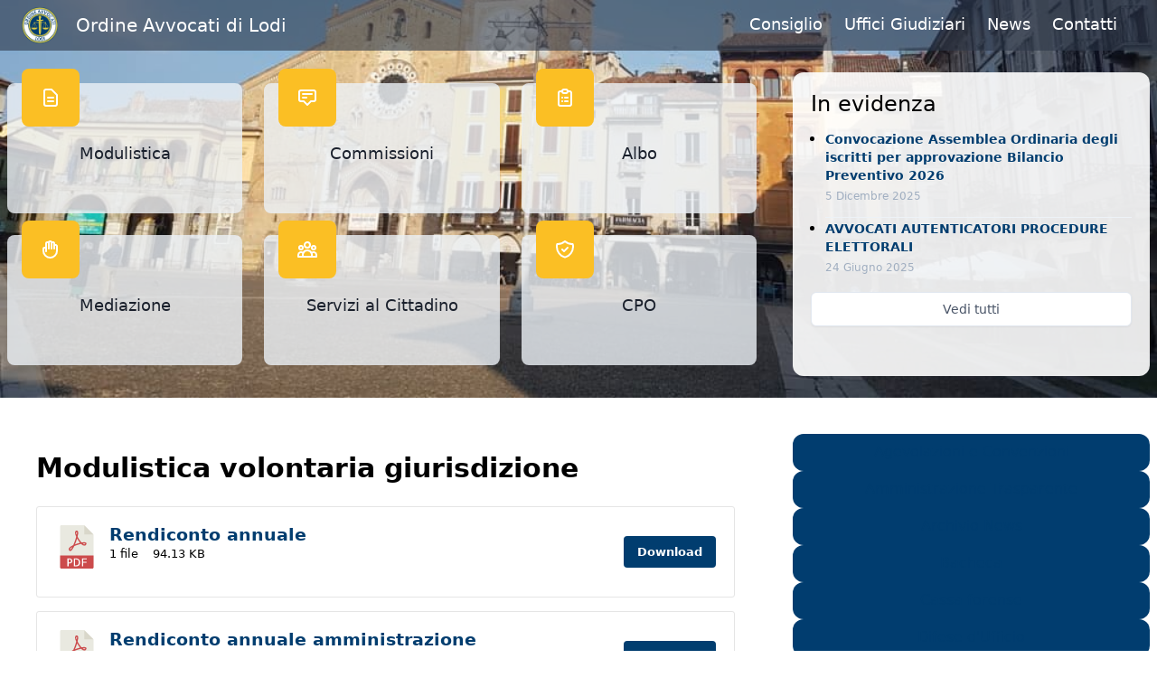

--- FILE ---
content_type: text/html; charset=UTF-8
request_url: https://www.ordineavvocatilodi.it/modulistica-volontaria-giurisdizione/
body_size: 11052
content:
<!doctype html>
<html lang="it-IT">
  <head>
  <meta charset="utf-8">
  <meta http-equiv="x-ua-compatible" content="ie=edge">
  <meta name="viewport" content="width=device-width, initial-scale=1, shrink-to-fit=no">
  <meta name='robots' content='index, follow, max-image-preview:large, max-snippet:-1, max-video-preview:-1' />

	<!-- This site is optimized with the Yoast SEO plugin v24.5 - https://yoast.com/wordpress/plugins/seo/ -->
	<title>Modulistica volontaria giurisdizione - Ordine Avvocati di Lodi</title>
	<link rel="canonical" href="https://www.ordineavvocatilodi.it/modulistica-volontaria-giurisdizione/" />
	<meta property="og:locale" content="it_IT" />
	<meta property="og:type" content="article" />
	<meta property="og:title" content="Modulistica volontaria giurisdizione - Ordine Avvocati di Lodi" />
	<meta property="og:url" content="https://www.ordineavvocatilodi.it/modulistica-volontaria-giurisdizione/" />
	<meta property="og:site_name" content="Ordine Avvocati di Lodi" />
	<meta name="twitter:card" content="summary_large_image" />
	<script type="application/ld+json" class="yoast-schema-graph">{"@context":"https://schema.org","@graph":[{"@type":"WebPage","@id":"https://www.ordineavvocatilodi.it/modulistica-volontaria-giurisdizione/","url":"https://www.ordineavvocatilodi.it/modulistica-volontaria-giurisdizione/","name":"Modulistica volontaria giurisdizione - Ordine Avvocati di Lodi","isPartOf":{"@id":"https://www.ordineavvocatilodi.it/#website"},"datePublished":"2021-12-17T15:46:30+00:00","breadcrumb":{"@id":"https://www.ordineavvocatilodi.it/modulistica-volontaria-giurisdizione/#breadcrumb"},"inLanguage":"it-IT","potentialAction":[{"@type":"ReadAction","target":["https://www.ordineavvocatilodi.it/modulistica-volontaria-giurisdizione/"]}]},{"@type":"BreadcrumbList","@id":"https://www.ordineavvocatilodi.it/modulistica-volontaria-giurisdizione/#breadcrumb","itemListElement":[{"@type":"ListItem","position":1,"name":"Home","item":"https://www.ordineavvocatilodi.it/"},{"@type":"ListItem","position":2,"name":"Modulistica volontaria giurisdizione"}]},{"@type":"WebSite","@id":"https://www.ordineavvocatilodi.it/#website","url":"https://www.ordineavvocatilodi.it/","name":"Ordine Avvocati di Lodi","description":"","potentialAction":[{"@type":"SearchAction","target":{"@type":"EntryPoint","urlTemplate":"https://www.ordineavvocatilodi.it/?s={search_term_string}"},"query-input":{"@type":"PropertyValueSpecification","valueRequired":true,"valueName":"search_term_string"}}],"inLanguage":"it-IT"}]}</script>
	<!-- / Yoast SEO plugin. -->


<link rel='dns-prefetch' href='//cdn.iubenda.com' />
<link rel="alternate" title="oEmbed (JSON)" type="application/json+oembed" href="https://www.ordineavvocatilodi.it/wp-json/oembed/1.0/embed?url=https%3A%2F%2Fwww.ordineavvocatilodi.it%2Fmodulistica-volontaria-giurisdizione%2F" />
<link rel="alternate" title="oEmbed (XML)" type="text/xml+oembed" href="https://www.ordineavvocatilodi.it/wp-json/oembed/1.0/embed?url=https%3A%2F%2Fwww.ordineavvocatilodi.it%2Fmodulistica-volontaria-giurisdizione%2F&#038;format=xml" />
<style id='wp-img-auto-sizes-contain-inline-css' type='text/css'>
img:is([sizes=auto i],[sizes^="auto," i]){contain-intrinsic-size:3000px 1500px}
/*# sourceURL=wp-img-auto-sizes-contain-inline-css */
</style>
<style id='wp-emoji-styles-inline-css' type='text/css'>

	img.wp-smiley, img.emoji {
		display: inline !important;
		border: none !important;
		box-shadow: none !important;
		height: 1em !important;
		width: 1em !important;
		margin: 0 0.07em !important;
		vertical-align: -0.1em !important;
		background: none !important;
		padding: 0 !important;
	}
/*# sourceURL=wp-emoji-styles-inline-css */
</style>
<link rel='stylesheet' id='wp-block-library-css' href='https://www.ordineavvocatilodi.it/wp-includes/css/dist/block-library/style.min.css?ver=6.9' type='text/css' media='all' />
<link rel='stylesheet' id='my-custom-block-frontend-css-css' href='https://www.ordineavvocatilodi.it/wp-content/plugins/wpdm-gutenberg-blocks/build/style.css?ver=6.9' type='text/css' media='all' />
<link rel='stylesheet' id='wpdm-fonticon-css' href='https://www.ordineavvocatilodi.it/wp-content/plugins/download-manager/assets/wpdm-iconfont/css/wpdm-icons.css?ver=6.9' type='text/css' media='all' />
<link rel='stylesheet' id='wpdm-front-css' href='https://www.ordineavvocatilodi.it/wp-content/plugins/download-manager/assets/css/front.min.css?ver=6.9' type='text/css' media='all' />
<link rel='stylesheet' id='sage/main.css-css' href='https://www.ordineavvocatilodi.it/wp-content/themes/site-oa-lodi-theme/dist/styles/main_caf374a6.css' type='text/css' media='all' />

<script  type="text/javascript" class=" _iub_cs_skip" type="text/javascript" id="iubenda-head-inline-scripts-0">
/* <![CDATA[ */
var _iub = _iub || [];
_iub.csConfiguration = {"consentOnContinuedBrowsing":false,"floatingPreferencesButtonDisplay":"bottom-right","invalidateConsentWithoutLog":true,"perPurposeConsent":true,"siteId":2443305,"cookiePolicyId":94505074,"lang":"it", "banner":{ "acceptButtonCaptionColor":"#FFFFFF","acceptButtonColor":"#0073CE","acceptButtonDisplay":true,"backgroundColor":"#FFFFFF","backgroundOverlay":true,"closeButtonDisplay":false,"customizeButtonCaptionColor":"#4D4D4D","customizeButtonColor":"#DADADA","customizeButtonDisplay":true,"explicitWithdrawal":true,"fontSize":"16px","listPurposes":true,"logo":null,"position":"float-top-center","rejectButtonCaptionColor":"#FFFFFF","rejectButtonColor":"#0073CE","rejectButtonDisplay":true,"textColor":"#000000" }};

//# sourceURL=iubenda-head-inline-scripts-0
/* ]]> */
</script>
<script  type="text/javascript" charset="UTF-8" async="" class=" _iub_cs_skip" type="text/javascript" src="//cdn.iubenda.com/cs/iubenda_cs.js?ver=3.12.1" id="iubenda-head-scripts-0-js"></script>
<script type="text/javascript" src="https://www.ordineavvocatilodi.it/wp-includes/js/jquery/jquery.min.js?ver=3.7.1" id="jquery-core-js"></script>
<script type="text/javascript" src="https://www.ordineavvocatilodi.it/wp-includes/js/jquery/jquery-migrate.min.js?ver=3.4.1" id="jquery-migrate-js"></script>
<script type="text/javascript" src="https://www.ordineavvocatilodi.it/wp-content/plugins/download-manager/assets/js/wpdm.min.js?ver=6.9" id="wpdm-frontend-js-js"></script>
<script type="text/javascript" id="wpdm-frontjs-js-extra">
/* <![CDATA[ */
var wpdm_url = {"home":"https://www.ordineavvocatilodi.it/","site":"https://www.ordineavvocatilodi.it/","ajax":"https://www.ordineavvocatilodi.it/wp-admin/admin-ajax.php"};
var wpdm_js = {"spinner":"\u003Ci class=\"wpdm-icon wpdm-sun wpdm-spin\"\u003E\u003C/i\u003E","client_id":"2cb573c65dd62db9985286d52fd5613e"};
var wpdm_strings = {"pass_var":"Password verificata!","pass_var_q":"Fai clic sul seguente pulsante per avviare il download.","start_dl":"Avvia download"};
//# sourceURL=wpdm-frontjs-js-extra
/* ]]> */
</script>
<script type="text/javascript" src="https://www.ordineavvocatilodi.it/wp-content/plugins/download-manager/assets/js/front.min.js?ver=3.3.08" id="wpdm-frontjs-js"></script>
<link rel="https://api.w.org/" href="https://www.ordineavvocatilodi.it/wp-json/" /><link rel="alternate" title="JSON" type="application/json" href="https://www.ordineavvocatilodi.it/wp-json/wp/v2/pages/1558" /><link rel="EditURI" type="application/rsd+xml" title="RSD" href="https://www.ordineavvocatilodi.it/xmlrpc.php?rsd" />
<meta name="generator" content="WordPress 6.9" />
<link rel='shortlink' href='https://www.ordineavvocatilodi.it/?p=1558' />
<link rel="icon" href="https://www.ordineavvocatilodi.it/wp-content/uploads/2021/12/cropped-marchio-32x32.png" sizes="32x32" />
<link rel="icon" href="https://www.ordineavvocatilodi.it/wp-content/uploads/2021/12/cropped-marchio-192x192.png" sizes="192x192" />
<link rel="apple-touch-icon" href="https://www.ordineavvocatilodi.it/wp-content/uploads/2021/12/cropped-marchio-180x180.png" />
<meta name="msapplication-TileImage" content="https://www.ordineavvocatilodi.it/wp-content/uploads/2021/12/cropped-marchio-270x270.png" />
<meta name="generator" content="WordPress Download Manager 3.3.08" />
                <style>
        /* WPDM Link Template Styles */        </style>
                <style>

            :root {
                --color-primary: #013d6f;
                --color-primary-rgb: 1, 61, 111;
                --color-primary-hover: #013d6f;
                --color-primary-active: #013d6f;
                --color-secondary: #6c757d;
                --color-secondary-rgb: 108, 117, 125;
                --color-secondary-hover: #6c757d;
                --color-secondary-active: #6c757d;
                --color-success: #18ce0f;
                --color-success-rgb: 24, 206, 15;
                --color-success-hover: #18ce0f;
                --color-success-active: #18ce0f;
                --color-info: #2CA8FF;
                --color-info-rgb: 44, 168, 255;
                --color-info-hover: #2CA8FF;
                --color-info-active: #2CA8FF;
                --color-warning: #FFB236;
                --color-warning-rgb: 255, 178, 54;
                --color-warning-hover: #FFB236;
                --color-warning-active: #FFB236;
                --color-danger: #ff5062;
                --color-danger-rgb: 255, 80, 98;
                --color-danger-hover: #ff5062;
                --color-danger-active: #ff5062;
                --color-green: #30b570;
                --color-blue: #0073ff;
                --color-purple: #8557D3;
                --color-red: #ff5062;
                --color-muted: rgba(69, 89, 122, 0.6);
                --wpdm-font: "-apple-system", -apple-system, BlinkMacSystemFont, "Segoe UI", Roboto, Helvetica, Arial, sans-serif, "Apple Color Emoji", "Segoe UI Emoji", "Segoe UI Symbol";
            }

            .wpdm-download-link.btn.btn-primary {
                border-radius: 4px;
            }


        </style>
        </head>
  <body class="wp-singular page-template-default page page-id-1558 wp-theme-site-oa-lodi-themeresources modulistica-volontaria-giurisdizione sidebar-primary app-data index-data singular-data page-data page-1558-data page-modulistica-volontaria-giurisdizione-data">
        <header class="banner banner-2">
  <div class="">
    <div class="h-14 bg-gray-800 bg-opacity-60 w-full flex items-center px-4">
      <div class="max-w-7xl mx-auto w-full flex flex-row items-center justify-between">
        <div class="flex flex-row items-center justify-start">
          <div class="flex items-center flex-grow flex-shrink-0 lg:flex-grow-0 pl-2">
            <div class="flex items-center justify-between w-full md:w-auto">
              <a href="/" class="logo-home">
                <span class="sr-only">Ordine Avvocati di Lodi
                </span>
                <img class="h-8 w-auto sm:h-10" src="https://www.ordineavvocatilodi.it/wp-content/themes/site-oa-lodi-theme/dist/images/logo_a1665adb.png">
              </a>
            </div>
          </div>
          <div>
            <a href="/" class=" lg:block text-lg md:text-xl pl-5 text-white no-underline border-none">Ordine Avvocati di Lodi</a>
          </div>
        </div>
        <!-- Mobile menu button -->
        <div class="sm:hidden flex items-center">
          <button class="outline-none mobile-menu-button">
            <svg class=" w-6 h-6 text-white hover:text-gray-200 "
              x-show="!showMenu"
              fill="none"
              stroke-linecap="round"
              stroke-linejoin="round"
              stroke-width="2"
              viewBox="0 0 24 24"
              stroke="currentColor"
            >
              <path d="M4 6h16M4 12h16M4 18h16"></path>
            </svg>
          </button>
        </div>

        <nav class="nav-primary">
                    <div class="menu-menu-1-container"><ul id="menu-menu-1" class="nav"><li id="menu-item-693" class="menu-item menu-item-type-post_type menu-item-object-page menu-item-693"><a href="https://www.ordineavvocatilodi.it/consiglio/">Consiglio</a></li>
<li id="menu-item-1210" class="menu-item menu-item-type-post_type menu-item-object-page menu-item-1210"><a href="https://www.ordineavvocatilodi.it/uffici-giudiziari/">Uffici Giudiziari</a></li>
<li id="menu-item-1125" class="menu-item menu-item-type-taxonomy menu-item-object-category menu-item-1125"><a href="https://www.ordineavvocatilodi.it/categorie/primo-piano/">News</a></li>
<li id="menu-item-694" class="menu-item menu-item-type-post_type menu-item-object-page menu-item-694"><a href="https://www.ordineavvocatilodi.it/contatti/">Contatti</a></li>
</ul></div>
                  </nav>
      </div>


    </div>
    <!-- Mobile menu, show/hide based on menu state. -->
      <div class="hidden absolute top-20 bg-white w-screen h-screen text-primary border-b-2 transition ease-in-out duration-500 z-50" id="mobile-menu">
        <div class="px-2 pt-2 pb-3 space-y-1">
                    <div class="menu-menu-1-container"><ul id="menu-menu-2" class="nav"><li class="menu-item menu-item-type-post_type menu-item-object-page menu-item-693"><a href="https://www.ordineavvocatilodi.it/consiglio/">Consiglio</a></li>
<li class="menu-item menu-item-type-post_type menu-item-object-page menu-item-1210"><a href="https://www.ordineavvocatilodi.it/uffici-giudiziari/">Uffici Giudiziari</a></li>
<li class="menu-item menu-item-type-taxonomy menu-item-object-category menu-item-1125"><a href="https://www.ordineavvocatilodi.it/categorie/primo-piano/">News</a></li>
<li class="menu-item menu-item-type-post_type menu-item-object-page menu-item-694"><a href="https://www.ordineavvocatilodi.it/contatti/">Contatti</a></li>
</ul></div>
                  </div>
      </div>
      <script>
        const btn = document.querySelector("button.mobile-menu-button");
        const menu = document.querySelector("#mobile-menu");

        btn.addEventListener("click", () => {
          menu.classList.toggle("hidden");
        });
      </script>


    <div class="z-30 top-20 w-full flex items-start py-1 md:py-2 lg:py-6 px-2">
      <div class="max-w-7xl mx-auto w-full h-full grid md:grid-cols-8 lg:grid-cols-12 gap-0 md:gap-10">
        <div class="md:col-span-5 lg:col-span-8">
          <div class="grid grid-cols-2 lg:grid-cols-3 gap-x-3 sm:gap-x-6 gap-y-3 sm:gap-y-6 py-3">
      <div class="bg-gray-200 bg-opacity-80 rounded-lg w-full h-24 sm:h-36">
    <a href="https://www.ordineavvocatilodi.it/modulistica/">
      <div class="bg-yellow-400 w-8 sm:w-16 h-8 sm:h-16 -mt-5 sm:-mt-4 ml-4 rounded-lg flex justify-center items-center">
        <div>
                          <svg class="w-6 h-6 text-white" xmlns="http://www.w3.org/2000/svg" class="h-6 w-6" fill="none" viewBox="0 0 24 24" stroke="currentColor">
  <path stroke-linecap="round" stroke-linejoin="round" stroke-width="2" d="M9 12h6m-6 4h6m2 5H7a2 2 0 01-2-2V5a2 2 0 012-2h5.586a1 1 0 01.707.293l5.414 5.414a1 1 0 01.293.707V19a2 2 0 01-2 2z" />
</svg>                    </div>
      </div>
      <div class="text-gray-900 py-4 sm:py-4 px-4 font-medium text-center text-lg">Modulistica</div>
    </a>
  </div>
      <div class="bg-gray-200 bg-opacity-80 rounded-lg w-full h-24 sm:h-36">
    <a href="https://www.ordineavvocatilodi.it/elenco-commissioni/">
      <div class="bg-yellow-400 w-8 sm:w-16 h-8 sm:h-16 -mt-5 sm:-mt-4 ml-4 rounded-lg flex justify-center items-center">
        <div>
                          <svg class="w-6 h-6 text-white" xmlns="http://www.w3.org/2000/svg" class="h-6 w-6" fill="none" viewBox="0 0 24 24" stroke="currentColor">
  <path stroke-linecap="round" stroke-linejoin="round" stroke-width="2" d="M7 8h10M7 12h4m1 8l-4-4H5a2 2 0 01-2-2V6a2 2 0 012-2h14a2 2 0 012 2v8a2 2 0 01-2 2h-3l-4 4z" />
</svg>                    </div>
      </div>
      <div class="text-gray-900 py-4 sm:py-4 px-4 font-medium text-center text-lg">Commissioni</div>
    </a>
  </div>
      <div class="bg-gray-200 bg-opacity-80 rounded-lg w-full h-24 sm:h-36">
    <a href="https://www.ordineavvocatilodi.it/albo-ed-elenchi/">
      <div class="bg-yellow-400 w-8 sm:w-16 h-8 sm:h-16 -mt-5 sm:-mt-4 ml-4 rounded-lg flex justify-center items-center">
        <div>
                          <svg class="w-6 h-6 text-white" xmlns="http://www.w3.org/2000/svg" class="h-6 w-6" fill="none" viewBox="0 0 24 24" stroke="currentColor">
  <path stroke-linecap="round" stroke-linejoin="round" stroke-width="2" d="M9 5H7a2 2 0 00-2 2v12a2 2 0 002 2h10a2 2 0 002-2V7a2 2 0 00-2-2h-2M9 5a2 2 0 002 2h2a2 2 0 002-2M9 5a2 2 0 012-2h2a2 2 0 012 2m-3 7h3m-3 4h3m-6-4h.01M9 16h.01" />
</svg>                    </div>
      </div>
      <div class="text-gray-900 py-4 sm:py-4 px-4 font-medium text-center text-lg">Albo</div>
    </a>
  </div>
      <div class="bg-gray-200 bg-opacity-80 rounded-lg w-full h-24 sm:h-36">
    <a href="https://www.ordineavvocatilodi.it/mediazione/">
      <div class="bg-yellow-400 w-8 sm:w-16 h-8 sm:h-16 -mt-5 sm:-mt-4 ml-4 rounded-lg flex justify-center items-center">
        <div>
                          <svg class="w-6 h-6 text-white" xmlns="http://www.w3.org/2000/svg" class="h-6 w-6" fill="none" viewBox="0 0 24 24" stroke="currentColor">
  <path stroke-linecap="round" stroke-linejoin="round" stroke-width="2" d="M7 11.5V14m0-2.5v-6a1.5 1.5 0 113 0m-3 6a1.5 1.5 0 00-3 0v2a7.5 7.5 0 0015 0v-5a1.5 1.5 0 00-3 0m-6-3V11m0-5.5v-1a1.5 1.5 0 013 0v1m0 0V11m0-5.5a1.5 1.5 0 013 0v3m0 0V11" />
</svg>                    </div>
      </div>
      <div class="text-gray-900 py-4 sm:py-4 px-4 font-medium text-center text-lg">Mediazione</div>
    </a>
  </div>
      <div class="bg-gray-200 bg-opacity-80 rounded-lg w-full h-24 sm:h-36">
    <a href="https://www.ordineavvocatilodi.it/sportello-del-cittadino/">
      <div class="bg-yellow-400 w-8 sm:w-16 h-8 sm:h-16 -mt-5 sm:-mt-4 ml-4 rounded-lg flex justify-center items-center">
        <div>
                          <svg class="w-6 h-6 text-white" xmlns="http://www.w3.org/2000/svg" class="h-6 w-6" fill="none" viewBox="0 0 24 24" stroke="currentColor">
  <path stroke-linecap="round" stroke-linejoin="round" stroke-width="2" d="M17 20h5v-2a3 3 0 00-5.356-1.857M17 20H7m10 0v-2c0-.656-.126-1.283-.356-1.857M7 20H2v-2a3 3 0 015.356-1.857M7 20v-2c0-.656.126-1.283.356-1.857m0 0a5.002 5.002 0 019.288 0M15 7a3 3 0 11-6 0 3 3 0 016 0zm6 3a2 2 0 11-4 0 2 2 0 014 0zM7 10a2 2 0 11-4 0 2 2 0 014 0z" />
</svg>                    </div>
      </div>
      <div class="text-gray-900 py-4 sm:py-4 px-4 font-medium text-center text-lg">Servizi al Cittadino</div>
    </a>
  </div>
      <div class="bg-gray-200 bg-opacity-80 rounded-lg w-full h-24 sm:h-36">
    <a href="https://www.ordineavvocatilodi.it/comitato-pari-opportunita/">
      <div class="bg-yellow-400 w-8 sm:w-16 h-8 sm:h-16 -mt-5 sm:-mt-4 ml-4 rounded-lg flex justify-center items-center">
        <div>
                          <svg class="w-6 h-6 text-white" xmlns="http://www.w3.org/2000/svg" class="h-6 w-6" fill="none" viewBox="0 0 24 24" stroke="currentColor">
  <path stroke-linecap="round" stroke-linejoin="round" stroke-width="2" d="M9 12l2 2 4-4m5.618-4.016A11.955 11.955 0 0112 2.944a11.955 11.955 0 01-8.618 3.04A12.02 12.02 0 003 9c0 5.591 3.824 10.29 9 11.622 5.176-1.332 9-6.03 9-11.622 0-1.042-.133-2.052-.382-3.016z" />
</svg>                    </div>
      </div>
      <div class="text-gray-900 py-4 sm:py-4 px-4 font-medium text-center text-lg">CPO</div>
    </a>
  </div>
  </div>
        </div>
                  <div class="md:col-span-3 lg:col-span-4 bg-white bg-opacity-90 rounded-xl p-5 mb-0">
              <h4>In evidenza</h4>
<div>
  <div class="flow-root mt-8">
    <ul role="list" class="-my-5 divide-y divide-gray-200">
               <li class="py-0 my-0">
          <div class="relative">
            <h3 class="text-sm font-semibold text-gray-800 mb-0">
              <a href="https://www.ordineavvocatilodi.it/2025/12/05/convocazione-assemblea-ordinaria-degli-iscritti-per-approvazione-bilancio-preventivo-2026/" class="hover:underline focus:outline-none">
                <!-- Extend touch target to entire panel -->
                <span class="absolute inset-0" aria-hidden="true"></span>
                Convocazione Assemblea Ordinaria degli iscritti per approvazione Bilancio Preventivo 2026
              </a>
            </h3>
            <span class="text-xs text-gray-500">5 Dicembre 2025</span>
            <p class="mt-0 text-sm text-gray-600 line-clamp-2">
              
            </p>
          </div>
        </li>
               <li class="py-0 my-0">
          <div class="relative">
            <h3 class="text-sm font-semibold text-gray-800 mb-0">
              <a href="https://www.ordineavvocatilodi.it/2025/06/24/avvocati-autenticatori-procedure-elettorali/" class="hover:underline focus:outline-none">
                <!-- Extend touch target to entire panel -->
                <span class="absolute inset-0" aria-hidden="true"></span>
                AVVOCATI AUTENTICATORI PROCEDURE ELETTORALI
              </a>
            </h3>
            <span class="text-xs text-gray-500">24 Giugno 2025</span>
            <p class="mt-0 text-sm text-gray-600 line-clamp-2">
              
            </p>
          </div>
        </li>
      
    </ul>
  </div>
  <div class="mt-6">
    <a href="/categorie/in-evidenza/" class="w-full flex justify-center items-center px-4 py-2 border border-gray-300 shadow-sm text-sm font-medium rounded-md text-gray-700 bg-white hover:bg-gray-50">
      Vedi tutti
    </a>
  </div>
</div>
          </div>
              </div>
    </div>
  </div>

</header>
    <div class="wrap" role="document">
      <div class="content max-w-7xl mx-auto flex flex-col lg:flex-row gap-x-4 mt-10">
        <main class="main px-10 py-5">
                 <div class="page-header">
  <h1 class="entry-title pb-4 text-2xl md:text-3xl font-semibold">Modulistica volontaria giurisdizione</h1>
</div>
    <div>
  <section class='__wpdm_gb_section __wpdm_gb_category'><div class='w3eden'>
    <div class=''>

        
        <div id="content_wpdm_package_1">
            <div class='row'><div class='col-lg-12 col-md-12 col-12'><!-- WPDM Link Template: Default Template -->

<div class="link-template-default card mb-2">
    <div class="card-body">
        <div class="media">
            <div class="mr-3 img-48"><img decoding="async" class="wpdm_icon" alt="Icona" src="https://www.ordineavvocatilodi.it/wp-content/plugins/download-manager/assets/file-type-icons/pdf.svg" /></div>
            <div class="media-body">
                <h3 class="package-title"><a href='https://www.ordineavvocatilodi.it/download/rendiconto-annuale/'>Rendiconto annuale</a></h3>
                <div class="text-muted text-small"><i class="fas fa-copy"></i> 1 file <i class="fas fa-hdd ml-3"></i> 94.13 KB</div>
            </div>
            <div class="ml-3">
                <a class='wpdm-download-link download-on-click btn btn-primary ' rel='nofollow' href='#' data-downloadurl="https://www.ordineavvocatilodi.it/download/rendiconto-annuale/?wpdmdl=105&#038;refresh=6974f97a9c17f1769273722">Download</a>
            </div>
        </div>
    </div>
</div>

</div><div class='col-lg-12 col-md-12 col-12'><!-- WPDM Link Template: Default Template -->

<div class="link-template-default card mb-2">
    <div class="card-body">
        <div class="media">
            <div class="mr-3 img-48"><img decoding="async" class="wpdm_icon" alt="Icona" src="https://www.ordineavvocatilodi.it/wp-content/plugins/download-manager/assets/file-type-icons/pdf.svg" /></div>
            <div class="media-body">
                <h3 class="package-title"><a href='https://www.ordineavvocatilodi.it/download/rendiconto-annuale-amministrazione/'>Rendiconto annuale amministrazione</a></h3>
                <div class="text-muted text-small"><i class="fas fa-copy"></i> 1 file <i class="fas fa-hdd ml-3"></i> 227.16 KB</div>
            </div>
            <div class="ml-3">
                <a class='wpdm-download-link download-on-click btn btn-primary ' rel='nofollow' href='#' data-downloadurl="https://www.ordineavvocatilodi.it/download/rendiconto-annuale-amministrazione/?wpdmdl=333&#038;refresh=6974f97aa54731769273722">Download</a>
            </div>
        </div>
    </div>
</div>

</div><div class='col-lg-12 col-md-12 col-12'><!-- WPDM Link Template: Default Template -->

<div class="link-template-default card mb-2">
    <div class="card-body">
        <div class="media">
            <div class="mr-3 img-48"><img decoding="async" class="wpdm_icon" alt="Icona" src="https://www.ordineavvocatilodi.it/wp-content/plugins/download-manager/assets/file-type-icons/doc.svg" /></div>
            <div class="media-body">
                <h3 class="package-title"><a href='https://www.ordineavvocatilodi.it/download/istanza-autor-rinuncia-eredita/'>Istanza autor. rinuncia eredità</a></h3>
                <div class="text-muted text-small"><i class="fas fa-copy"></i> 1 file <i class="fas fa-hdd ml-3"></i> 232.00 KB</div>
            </div>
            <div class="ml-3">
                <a class='wpdm-download-link download-on-click btn btn-primary ' rel='nofollow' href='#' data-downloadurl="https://www.ordineavvocatilodi.it/download/istanza-autor-rinuncia-eredita/?wpdmdl=781&#038;refresh=6974f97aa92511769273722">Download</a>
            </div>
        </div>
    </div>
</div>

</div><div class='col-lg-12 col-md-12 col-12'><!-- WPDM Link Template: Default Template -->

<div class="link-template-default card mb-2">
    <div class="card-body">
        <div class="media">
            <div class="mr-3 img-48"><img decoding="async" class="wpdm_icon" alt="Icona" src="https://www.ordineavvocatilodi.it/wp-content/plugins/download-manager/assets/file-type-icons/pdf.svg" /></div>
            <div class="media-body">
                <h3 class="package-title"><a href='https://www.ordineavvocatilodi.it/download/rendiconto-annuale-tutela/'>Rendiconto annuale tutela</a></h3>
                <div class="text-muted text-small"><i class="fas fa-copy"></i> 1 file <i class="fas fa-hdd ml-3"></i> 393.72 KB</div>
            </div>
            <div class="ml-3">
                <a class='wpdm-download-link download-on-click btn btn-primary ' rel='nofollow' href='#' data-downloadurl="https://www.ordineavvocatilodi.it/download/rendiconto-annuale-tutela/?wpdmdl=780&#038;refresh=6974f97aacb7e1769273722">Download</a>
            </div>
        </div>
    </div>
</div>

</div><div class='col-lg-12 col-md-12 col-12'><!-- WPDM Link Template: Default Template -->

<div class="link-template-default card mb-2">
    <div class="card-body">
        <div class="media">
            <div class="mr-3 img-48"><img decoding="async" class="wpdm_icon" alt="Icona" src="https://www.ordineavvocatilodi.it/wp-content/plugins/download-manager/assets/file-type-icons/doc.svg" /></div>
            <div class="media-body">
                <h3 class="package-title"><a href='https://www.ordineavvocatilodi.it/download/rilascio-documento-valido-per-lespatrio/'>Rilascio documento valido per l&#8217;espatrio</a></h3>
                <div class="text-muted text-small"><i class="fas fa-copy"></i> 1 file <i class="fas fa-hdd ml-3"></i> 71.00 KB</div>
            </div>
            <div class="ml-3">
                <a class='wpdm-download-link download-on-click btn btn-primary ' rel='nofollow' href='#' data-downloadurl="https://www.ordineavvocatilodi.it/download/rilascio-documento-valido-per-lespatrio/?wpdmdl=779&#038;refresh=6974f97ab04431769273722">Download</a>
            </div>
        </div>
    </div>
</div>

</div><div class='col-lg-12 col-md-12 col-12'><!-- WPDM Link Template: Default Template -->

<div class="link-template-default card mb-2">
    <div class="card-body">
        <div class="media">
            <div class="mr-3 img-48"><img decoding="async" class="wpdm_icon" alt="Icona" src="https://www.ordineavvocatilodi.it/wp-content/plugins/download-manager/assets/file-type-icons/doc.svg" /></div>
            <div class="media-body">
                <h3 class="package-title"><a href='https://www.ordineavvocatilodi.it/download/rilascio-passaporto/'>Rilascio passaporto</a></h3>
                <div class="text-muted text-small"><i class="fas fa-copy"></i> 1 file <i class="fas fa-hdd ml-3"></i> 74.50 KB</div>
            </div>
            <div class="ml-3">
                <a class='wpdm-download-link download-on-click btn btn-primary ' rel='nofollow' href='#' data-downloadurl="https://www.ordineavvocatilodi.it/download/rilascio-passaporto/?wpdmdl=778&#038;refresh=6974f97ab3b381769273722">Download</a>
            </div>
        </div>
    </div>
</div>

</div><div class='col-lg-12 col-md-12 col-12'><!-- WPDM Link Template: Default Template -->

<div class="link-template-default card mb-2">
    <div class="card-body">
        <div class="media">
            <div class="mr-3 img-48"><img decoding="async" class="wpdm_icon" alt="Icona" src="https://www.ordineavvocatilodi.it/wp-content/plugins/download-manager/assets/file-type-icons/doc.svg" /></div>
            <div class="media-body">
                <h3 class="package-title"><a href='https://www.ordineavvocatilodi.it/download/istanza-intestazione-autoveicolo/'>Istanza intestazione autoveicolo</a></h3>
                <div class="text-muted text-small"><i class="fas fa-copy"></i> 1 file <i class="fas fa-hdd ml-3"></i> 231.50 KB</div>
            </div>
            <div class="ml-3">
                <a class='wpdm-download-link download-on-click btn btn-primary ' rel='nofollow' href='#' data-downloadurl="https://www.ordineavvocatilodi.it/download/istanza-intestazione-autoveicolo/?wpdmdl=777&#038;refresh=6974f97ab71b71769273722">Download</a>
            </div>
        </div>
    </div>
</div>

</div><div class='col-lg-12 col-md-12 col-12'><!-- WPDM Link Template: Default Template -->

<div class="link-template-default card mb-2">
    <div class="card-body">
        <div class="media">
            <div class="mr-3 img-48"><img decoding="async" class="wpdm_icon" alt="Icona" src="https://www.ordineavvocatilodi.it/wp-content/plugins/download-manager/assets/file-type-icons/doc.svg" /></div>
            <div class="media-body">
                <h3 class="package-title"><a href='https://www.ordineavvocatilodi.it/download/istanza-ex-art-320-374/'>Istanza ex art 320 374</a></h3>
                <div class="text-muted text-small"><i class="fas fa-copy"></i> 1 file <i class="fas fa-hdd ml-3"></i> 234.00 KB</div>
            </div>
            <div class="ml-3">
                <a class='wpdm-download-link download-on-click btn btn-primary ' rel='nofollow' href='#' data-downloadurl="https://www.ordineavvocatilodi.it/download/istanza-ex-art-320-374/?wpdmdl=776&#038;refresh=6974f97aba8471769273722">Download</a>
            </div>
        </div>
    </div>
</div>

</div><div class='col-lg-12 col-md-12 col-12'><!-- WPDM Link Template: Default Template -->

<div class="link-template-default card mb-2">
    <div class="card-body">
        <div class="media">
            <div class="mr-3 img-48"><img decoding="async" class="wpdm_icon" alt="Icona" src="https://www.ordineavvocatilodi.it/wp-content/plugins/download-manager/assets/file-type-icons/doc.svg" /></div>
            <div class="media-body">
                <h3 class="package-title"><a href='https://www.ordineavvocatilodi.it/download/nomina-notaio-inventario-eredita/'>Nomina notaio inventario eredità</a></h3>
                <div class="text-muted text-small"><i class="fas fa-copy"></i> 1 file <i class="fas fa-hdd ml-3"></i> 69.00 KB</div>
            </div>
            <div class="ml-3">
                <a class='wpdm-download-link download-on-click btn btn-primary ' rel='nofollow' href='#' data-downloadurl="https://www.ordineavvocatilodi.it/download/nomina-notaio-inventario-eredita/?wpdmdl=775&#038;refresh=6974f97abebc01769273722">Download</a>
            </div>
        </div>
    </div>
</div>

</div></div>            <div style='clear:both'></div><div class='text-center'><ul class='pagination wpdm-pagination pagination-centered text-center async'></ul></div><div style='clear:both'></div>        </div>

        <div style='clear:both'></div>
    </div>
</div>
</section></div>
<footer>
  
</footer>
          </main>
                  <aside class="sidebar flex-none w-full lg:w-4/12">
            <div class="px-10 lg:pr-2 lg:pl-6">
  <section class="widget block-8 widget_block">
<div class="wp-block-buttons is-layout-flex wp-block-buttons-is-layout-flex">
<div class="wp-block-button has-custom-width wp-block-button__width-100 btn btn-md rounded-xl bg-primary is-style-fill"><a class="wp-block-button__link has-background wp-element-button" href="https://www.ordineavvocatilodi.it/agevolazioni-e-convenzioni/" style="background-color:#013d6f">Agevolazioni e Convenzioni</a></div>



<div class="wp-block-button has-custom-width wp-block-button__width-100 btn btn-md rounded-xl bg-primary is-style-fill"><a class="wp-block-button__link has-background wp-element-button" href="https://www.ordineavvocatilodi.it/amministrazione-trasparente-3/" style="background-color:#013d6f">Amministrazione Trasparente</a></div>



<div class="wp-block-button has-custom-width wp-block-button__width-100 btn btn-md rounded-xl bg-primary is-style-fill"><a class="wp-block-button__link has-background wp-element-button" href="https://archivionews.ordineavvocatilodi.it/" style="background-color:#013d6f" target="_blank" rel="noreferrer noopener">Archivio News</a></div>



<div class="wp-block-button has-custom-width wp-block-button__width-100 btn btn-md rounded-xl bg-primary is-style-fill"><a class="wp-block-button__link has-background wp-element-button" href="https://www.ordineavvocatilodi.it/bacheca/" style="background-color:#013d6f">Bacheca</a></div>



<div class="wp-block-button has-custom-width wp-block-button__width-100 btn btn-md rounded-xl bg-primary is-style-fill"><a class="wp-block-button__link has-background wp-element-button" href="https://ordineavvocatilodi.it/istituti-nazionali-e-internazionali/" style="background-color:#013d6f">Cassa forense</a></div>



<div class="wp-block-button has-custom-width wp-block-button__width-100 btn btn-md rounded-xl bg-primary is-style-fill"><a class="wp-block-button__link has-background wp-element-button" href="https://www.ordineavvocatilodi.it/difese-dufficio/" style="background-color:#013d6f">Difese d'Ufficio</a></div>



<div class="wp-block-button has-custom-width wp-block-button__width-100 btn btn-md rounded-xl bg-primary is-style-fill"><a class="wp-block-button__link has-background wp-element-button" href="https://ordineavvocatilodi.it/gdpr-privacy/" style="background-color:#013d6f">GDPR Privacy</a></div>



<div class="wp-block-button has-custom-width wp-block-button__width-100 btn btn-md rounded-xl bg-primary is-style-fill"><a class="wp-block-button__link has-background wp-element-button" href="https://ordineavvocatilodi.it/pagopa-quota-2021/" style="background-color:#013d6f">Pago PA</a></div>



<div class="wp-block-button has-custom-width wp-block-button__width-100 btn btn-md rounded-xl bg-primary is-style-fill"><a class="wp-block-button__link has-background wp-element-button" href="https://ordineavvocatilodi.it/pct-enterprise/" style="background-color:#013d6f">PCT Enterprise</a></div>



<div class="wp-block-button has-custom-width wp-block-button__width-100 btn btn-md rounded-xl bg-primary is-style-fill"><a class="wp-block-button__link has-background wp-element-button" href="https://ordineavvocatilodi.it/sfera-crediti/" style="background-color:#013d6f">Sfera</a></div>



<div class="wp-block-button has-custom-width wp-block-button__width-100 btn btn-md rounded-xl bg-primary is-style-fill"><a class="wp-block-button__link has-background wp-element-button" href="https://www.ordineavvocatilodi.it/curatore-speciale-minore/" style="background-color:#013d6f">Curatore speciale minore</a></div>
</div>
</section><section class="widget block-10 widget_block">
<div class="wp-block-buttons is-layout-flex wp-block-buttons-is-layout-flex"></div>
</section></div>
          </aside>
              </div>
    </div>
        <!-- This example requires Tailwind CSS v2.0+ -->
<footer class="bg-white" aria-labelledby="footer-heading">
  <h2 id="footer-heading" class="sr-only">Footer</h2>
  <div class="max-w-7xl mx-auto py-12 px-4 sm:px-6 lg:py-16 lg:px-8">
    <div class="xl:grid xl:grid-cols-3 xl:gap-8">
      <div class="space-y-8 xl:col-span-1">
        <img class="h-10" src="https://www.ordineavvocatilodi.it/wp-content/themes/site-oa-lodi-theme/dist/images/logo_a1665adb.png" alt="Company name">
        <p class="text-gray-500 text-base">
          <span class="font-bold">Consiglio Ordine Avvocati Lodi</span>
          <br>Viale Milano, 2
          <br>c/o Palazzo di Giustizia
          <br>26900 - Lodi
          <br>Tel.: 0371.421384
          <br>Mail: segreteria@ordineavvocatilodi.it
		  <br>Pec: ordine@lodi.pecavvocati.it
      <br>C.F. e P.IVA 07030320159
        </p>
      </div>
      <div class="mt-12 grid grid-cols sm:grid-cols-2 gap-8 xl:mt-0 xl:col-span-2">
        <div class="md:col-end-3 md:grid md:grid-cols-2 md:gap-8">
          <div>
            <h3 class="text-sm font-semibold text-gray-400 tracking-wider uppercase">
              Servizi
            </h3>
            <ul role="list" class="mt-4 space-y-4">
              <li>
                <a href="/consiglio/" class="text-base text-gray-500 hover:text-gray-900">
                  Consiglio
                </a>
              </li>

              <li>
                <a href="/uffici-giudiziari/" class="text-base text-gray-500 hover:text-gray-900">
                  Uffici Giudiziari
                </a>
              </li>

              <li>
                <a href="https://archivionews.ordineavvocatilodi.it/" target="_blank" class="text-base text-gray-500 hover:text-gray-900">
                  Archivio News
                </a>
              </li>

              <li>
                <a href="/contatti/" class="text-base text-gray-500 hover:text-gray-900">
                  Contatti
                </a>
              </li>
            </ul>
          </div>
          <div class="mt-12 md:mt-0">
            <h3 class="text-sm font-semibold text-gray-400 tracking-wider uppercase">
              Policy
            </h3>
            <ul role="list" class="mt-4 space-y-4">
              <li>
                <a href="/gdpr/" class="text-base text-gray-500 hover:text-gray-900">
                  GDPR
                </a>
              </li>

              <li>
                <a href="https://www.iubenda.com/privacy-policy/94505074/cookie-policy" class="text-base text-gray-500 hover:text-gray-900" target="_blank">
                  Cookie Policy
                </a>
              </li>

              <li>
                <a href="https://www.iubenda.com/privacy-policy/94505074" class="text-base text-gray-500 hover:text-gray-900" target="_blank">
                  Privacy Policy
                </a>
              </li>
              <li>
                <a href="https://form.agid.gov.it/view/2bee3af0-798c-11ef-8f3e-8bcf66af6be6" class="text-base text-gray-500 hover:text-gray-900" target="_blank">
                  Dichiarazione di accessibilità
                </a>
              </li>
              <li>
                <a href="https://www.ordineavvocatilodi.it/whistleblowing" class="text-base text-gray-500 hover:text-gray-900">
                  Whistleblowing
                </a>
            </ul>
          </div>
        </div>
      </div>
    </div>
    <div class="mt-12 border-t border-gray-200 pt-8">
      <p class="text-base text-gray-400 xl:text-center">
        &copy; 2021 Ordine Avvocati di Lodi – Tutti i diritti riservati.
      </p>
    </div>
  </div>
</footer>
    <script type="speculationrules">
{"prefetch":[{"source":"document","where":{"and":[{"href_matches":"/*"},{"not":{"href_matches":["/wp-*.php","/wp-admin/*","/wp-content/uploads/*","/wp-content/*","/wp-content/plugins/*","/wp-content/themes/site-oa-lodi-theme/resources/*","/*\\?(.+)"]}},{"not":{"selector_matches":"a[rel~=\"nofollow\"]"}},{"not":{"selector_matches":".no-prefetch, .no-prefetch a"}}]},"eagerness":"conservative"}]}
</script>
            <script>
                jQuery(function($){

                    
                });
            </script>
            <div id="fb-root"></div>
            <style id='wp-block-button-inline-css' type='text/css'>
.wp-block-button__link{align-content:center;box-sizing:border-box;cursor:pointer;display:inline-block;height:100%;text-align:center;word-break:break-word}.wp-block-button__link.aligncenter{text-align:center}.wp-block-button__link.alignright{text-align:right}:where(.wp-block-button__link){border-radius:9999px;box-shadow:none;padding:calc(.667em + 2px) calc(1.333em + 2px);text-decoration:none}.wp-block-button[style*=text-decoration] .wp-block-button__link{text-decoration:inherit}.wp-block-buttons>.wp-block-button.has-custom-width{max-width:none}.wp-block-buttons>.wp-block-button.has-custom-width .wp-block-button__link{width:100%}.wp-block-buttons>.wp-block-button.has-custom-font-size .wp-block-button__link{font-size:inherit}.wp-block-buttons>.wp-block-button.wp-block-button__width-25{width:calc(25% - var(--wp--style--block-gap, .5em)*.75)}.wp-block-buttons>.wp-block-button.wp-block-button__width-50{width:calc(50% - var(--wp--style--block-gap, .5em)*.5)}.wp-block-buttons>.wp-block-button.wp-block-button__width-75{width:calc(75% - var(--wp--style--block-gap, .5em)*.25)}.wp-block-buttons>.wp-block-button.wp-block-button__width-100{flex-basis:100%;width:100%}.wp-block-buttons.is-vertical>.wp-block-button.wp-block-button__width-25{width:25%}.wp-block-buttons.is-vertical>.wp-block-button.wp-block-button__width-50{width:50%}.wp-block-buttons.is-vertical>.wp-block-button.wp-block-button__width-75{width:75%}.wp-block-button.is-style-squared,.wp-block-button__link.wp-block-button.is-style-squared{border-radius:0}.wp-block-button.no-border-radius,.wp-block-button__link.no-border-radius{border-radius:0!important}:root :where(.wp-block-button .wp-block-button__link.is-style-outline),:root :where(.wp-block-button.is-style-outline>.wp-block-button__link){border:2px solid;padding:.667em 1.333em}:root :where(.wp-block-button .wp-block-button__link.is-style-outline:not(.has-text-color)),:root :where(.wp-block-button.is-style-outline>.wp-block-button__link:not(.has-text-color)){color:currentColor}:root :where(.wp-block-button .wp-block-button__link.is-style-outline:not(.has-background)),:root :where(.wp-block-button.is-style-outline>.wp-block-button__link:not(.has-background)){background-color:initial;background-image:none}
/*# sourceURL=https://www.ordineavvocatilodi.it/wp-includes/blocks/button/style.min.css */
</style>
<style id='wp-block-buttons-inline-css' type='text/css'>
.wp-block-buttons{box-sizing:border-box}.wp-block-buttons.is-vertical{flex-direction:column}.wp-block-buttons.is-vertical>.wp-block-button:last-child{margin-bottom:0}.wp-block-buttons>.wp-block-button{display:inline-block;margin:0}.wp-block-buttons.is-content-justification-left{justify-content:flex-start}.wp-block-buttons.is-content-justification-left.is-vertical{align-items:flex-start}.wp-block-buttons.is-content-justification-center{justify-content:center}.wp-block-buttons.is-content-justification-center.is-vertical{align-items:center}.wp-block-buttons.is-content-justification-right{justify-content:flex-end}.wp-block-buttons.is-content-justification-right.is-vertical{align-items:flex-end}.wp-block-buttons.is-content-justification-space-between{justify-content:space-between}.wp-block-buttons.aligncenter{text-align:center}.wp-block-buttons:not(.is-content-justification-space-between,.is-content-justification-right,.is-content-justification-left,.is-content-justification-center) .wp-block-button.aligncenter{margin-left:auto;margin-right:auto;width:100%}.wp-block-buttons[style*=text-decoration] .wp-block-button,.wp-block-buttons[style*=text-decoration] .wp-block-button__link{text-decoration:inherit}.wp-block-buttons.has-custom-font-size .wp-block-button__link{font-size:inherit}.wp-block-buttons .wp-block-button__link{width:100%}.wp-block-button.aligncenter{text-align:center}
/*# sourceURL=https://www.ordineavvocatilodi.it/wp-includes/blocks/buttons/style.min.css */
</style>
<style id='global-styles-inline-css' type='text/css'>
:root{--wp--preset--aspect-ratio--square: 1;--wp--preset--aspect-ratio--4-3: 4/3;--wp--preset--aspect-ratio--3-4: 3/4;--wp--preset--aspect-ratio--3-2: 3/2;--wp--preset--aspect-ratio--2-3: 2/3;--wp--preset--aspect-ratio--16-9: 16/9;--wp--preset--aspect-ratio--9-16: 9/16;--wp--preset--color--black: #000000;--wp--preset--color--cyan-bluish-gray: #abb8c3;--wp--preset--color--white: #ffffff;--wp--preset--color--pale-pink: #f78da7;--wp--preset--color--vivid-red: #cf2e2e;--wp--preset--color--luminous-vivid-orange: #ff6900;--wp--preset--color--luminous-vivid-amber: #fcb900;--wp--preset--color--light-green-cyan: #7bdcb5;--wp--preset--color--vivid-green-cyan: #00d084;--wp--preset--color--pale-cyan-blue: #8ed1fc;--wp--preset--color--vivid-cyan-blue: #0693e3;--wp--preset--color--vivid-purple: #9b51e0;--wp--preset--gradient--vivid-cyan-blue-to-vivid-purple: linear-gradient(135deg,rgb(6,147,227) 0%,rgb(155,81,224) 100%);--wp--preset--gradient--light-green-cyan-to-vivid-green-cyan: linear-gradient(135deg,rgb(122,220,180) 0%,rgb(0,208,130) 100%);--wp--preset--gradient--luminous-vivid-amber-to-luminous-vivid-orange: linear-gradient(135deg,rgb(252,185,0) 0%,rgb(255,105,0) 100%);--wp--preset--gradient--luminous-vivid-orange-to-vivid-red: linear-gradient(135deg,rgb(255,105,0) 0%,rgb(207,46,46) 100%);--wp--preset--gradient--very-light-gray-to-cyan-bluish-gray: linear-gradient(135deg,rgb(238,238,238) 0%,rgb(169,184,195) 100%);--wp--preset--gradient--cool-to-warm-spectrum: linear-gradient(135deg,rgb(74,234,220) 0%,rgb(151,120,209) 20%,rgb(207,42,186) 40%,rgb(238,44,130) 60%,rgb(251,105,98) 80%,rgb(254,248,76) 100%);--wp--preset--gradient--blush-light-purple: linear-gradient(135deg,rgb(255,206,236) 0%,rgb(152,150,240) 100%);--wp--preset--gradient--blush-bordeaux: linear-gradient(135deg,rgb(254,205,165) 0%,rgb(254,45,45) 50%,rgb(107,0,62) 100%);--wp--preset--gradient--luminous-dusk: linear-gradient(135deg,rgb(255,203,112) 0%,rgb(199,81,192) 50%,rgb(65,88,208) 100%);--wp--preset--gradient--pale-ocean: linear-gradient(135deg,rgb(255,245,203) 0%,rgb(182,227,212) 50%,rgb(51,167,181) 100%);--wp--preset--gradient--electric-grass: linear-gradient(135deg,rgb(202,248,128) 0%,rgb(113,206,126) 100%);--wp--preset--gradient--midnight: linear-gradient(135deg,rgb(2,3,129) 0%,rgb(40,116,252) 100%);--wp--preset--font-size--small: 13px;--wp--preset--font-size--medium: 20px;--wp--preset--font-size--large: 36px;--wp--preset--font-size--x-large: 42px;--wp--preset--spacing--20: 0.44rem;--wp--preset--spacing--30: 0.67rem;--wp--preset--spacing--40: 1rem;--wp--preset--spacing--50: 1.5rem;--wp--preset--spacing--60: 2.25rem;--wp--preset--spacing--70: 3.38rem;--wp--preset--spacing--80: 5.06rem;--wp--preset--shadow--natural: 6px 6px 9px rgba(0, 0, 0, 0.2);--wp--preset--shadow--deep: 12px 12px 50px rgba(0, 0, 0, 0.4);--wp--preset--shadow--sharp: 6px 6px 0px rgba(0, 0, 0, 0.2);--wp--preset--shadow--outlined: 6px 6px 0px -3px rgb(255, 255, 255), 6px 6px rgb(0, 0, 0);--wp--preset--shadow--crisp: 6px 6px 0px rgb(0, 0, 0);}:where(body) { margin: 0; }.wp-site-blocks > .alignleft { float: left; margin-right: 2em; }.wp-site-blocks > .alignright { float: right; margin-left: 2em; }.wp-site-blocks > .aligncenter { justify-content: center; margin-left: auto; margin-right: auto; }:where(.is-layout-flex){gap: 0.5em;}:where(.is-layout-grid){gap: 0.5em;}.is-layout-flow > .alignleft{float: left;margin-inline-start: 0;margin-inline-end: 2em;}.is-layout-flow > .alignright{float: right;margin-inline-start: 2em;margin-inline-end: 0;}.is-layout-flow > .aligncenter{margin-left: auto !important;margin-right: auto !important;}.is-layout-constrained > .alignleft{float: left;margin-inline-start: 0;margin-inline-end: 2em;}.is-layout-constrained > .alignright{float: right;margin-inline-start: 2em;margin-inline-end: 0;}.is-layout-constrained > .aligncenter{margin-left: auto !important;margin-right: auto !important;}.is-layout-constrained > :where(:not(.alignleft):not(.alignright):not(.alignfull)){margin-left: auto !important;margin-right: auto !important;}body .is-layout-flex{display: flex;}.is-layout-flex{flex-wrap: wrap;align-items: center;}.is-layout-flex > :is(*, div){margin: 0;}body .is-layout-grid{display: grid;}.is-layout-grid > :is(*, div){margin: 0;}body{padding-top: 0px;padding-right: 0px;padding-bottom: 0px;padding-left: 0px;}a:where(:not(.wp-element-button)){text-decoration: underline;}:root :where(.wp-element-button, .wp-block-button__link){background-color: #32373c;border-width: 0;color: #fff;font-family: inherit;font-size: inherit;font-style: inherit;font-weight: inherit;letter-spacing: inherit;line-height: inherit;padding-top: calc(0.667em + 2px);padding-right: calc(1.333em + 2px);padding-bottom: calc(0.667em + 2px);padding-left: calc(1.333em + 2px);text-decoration: none;text-transform: inherit;}.has-black-color{color: var(--wp--preset--color--black) !important;}.has-cyan-bluish-gray-color{color: var(--wp--preset--color--cyan-bluish-gray) !important;}.has-white-color{color: var(--wp--preset--color--white) !important;}.has-pale-pink-color{color: var(--wp--preset--color--pale-pink) !important;}.has-vivid-red-color{color: var(--wp--preset--color--vivid-red) !important;}.has-luminous-vivid-orange-color{color: var(--wp--preset--color--luminous-vivid-orange) !important;}.has-luminous-vivid-amber-color{color: var(--wp--preset--color--luminous-vivid-amber) !important;}.has-light-green-cyan-color{color: var(--wp--preset--color--light-green-cyan) !important;}.has-vivid-green-cyan-color{color: var(--wp--preset--color--vivid-green-cyan) !important;}.has-pale-cyan-blue-color{color: var(--wp--preset--color--pale-cyan-blue) !important;}.has-vivid-cyan-blue-color{color: var(--wp--preset--color--vivid-cyan-blue) !important;}.has-vivid-purple-color{color: var(--wp--preset--color--vivid-purple) !important;}.has-black-background-color{background-color: var(--wp--preset--color--black) !important;}.has-cyan-bluish-gray-background-color{background-color: var(--wp--preset--color--cyan-bluish-gray) !important;}.has-white-background-color{background-color: var(--wp--preset--color--white) !important;}.has-pale-pink-background-color{background-color: var(--wp--preset--color--pale-pink) !important;}.has-vivid-red-background-color{background-color: var(--wp--preset--color--vivid-red) !important;}.has-luminous-vivid-orange-background-color{background-color: var(--wp--preset--color--luminous-vivid-orange) !important;}.has-luminous-vivid-amber-background-color{background-color: var(--wp--preset--color--luminous-vivid-amber) !important;}.has-light-green-cyan-background-color{background-color: var(--wp--preset--color--light-green-cyan) !important;}.has-vivid-green-cyan-background-color{background-color: var(--wp--preset--color--vivid-green-cyan) !important;}.has-pale-cyan-blue-background-color{background-color: var(--wp--preset--color--pale-cyan-blue) !important;}.has-vivid-cyan-blue-background-color{background-color: var(--wp--preset--color--vivid-cyan-blue) !important;}.has-vivid-purple-background-color{background-color: var(--wp--preset--color--vivid-purple) !important;}.has-black-border-color{border-color: var(--wp--preset--color--black) !important;}.has-cyan-bluish-gray-border-color{border-color: var(--wp--preset--color--cyan-bluish-gray) !important;}.has-white-border-color{border-color: var(--wp--preset--color--white) !important;}.has-pale-pink-border-color{border-color: var(--wp--preset--color--pale-pink) !important;}.has-vivid-red-border-color{border-color: var(--wp--preset--color--vivid-red) !important;}.has-luminous-vivid-orange-border-color{border-color: var(--wp--preset--color--luminous-vivid-orange) !important;}.has-luminous-vivid-amber-border-color{border-color: var(--wp--preset--color--luminous-vivid-amber) !important;}.has-light-green-cyan-border-color{border-color: var(--wp--preset--color--light-green-cyan) !important;}.has-vivid-green-cyan-border-color{border-color: var(--wp--preset--color--vivid-green-cyan) !important;}.has-pale-cyan-blue-border-color{border-color: var(--wp--preset--color--pale-cyan-blue) !important;}.has-vivid-cyan-blue-border-color{border-color: var(--wp--preset--color--vivid-cyan-blue) !important;}.has-vivid-purple-border-color{border-color: var(--wp--preset--color--vivid-purple) !important;}.has-vivid-cyan-blue-to-vivid-purple-gradient-background{background: var(--wp--preset--gradient--vivid-cyan-blue-to-vivid-purple) !important;}.has-light-green-cyan-to-vivid-green-cyan-gradient-background{background: var(--wp--preset--gradient--light-green-cyan-to-vivid-green-cyan) !important;}.has-luminous-vivid-amber-to-luminous-vivid-orange-gradient-background{background: var(--wp--preset--gradient--luminous-vivid-amber-to-luminous-vivid-orange) !important;}.has-luminous-vivid-orange-to-vivid-red-gradient-background{background: var(--wp--preset--gradient--luminous-vivid-orange-to-vivid-red) !important;}.has-very-light-gray-to-cyan-bluish-gray-gradient-background{background: var(--wp--preset--gradient--very-light-gray-to-cyan-bluish-gray) !important;}.has-cool-to-warm-spectrum-gradient-background{background: var(--wp--preset--gradient--cool-to-warm-spectrum) !important;}.has-blush-light-purple-gradient-background{background: var(--wp--preset--gradient--blush-light-purple) !important;}.has-blush-bordeaux-gradient-background{background: var(--wp--preset--gradient--blush-bordeaux) !important;}.has-luminous-dusk-gradient-background{background: var(--wp--preset--gradient--luminous-dusk) !important;}.has-pale-ocean-gradient-background{background: var(--wp--preset--gradient--pale-ocean) !important;}.has-electric-grass-gradient-background{background: var(--wp--preset--gradient--electric-grass) !important;}.has-midnight-gradient-background{background: var(--wp--preset--gradient--midnight) !important;}.has-small-font-size{font-size: var(--wp--preset--font-size--small) !important;}.has-medium-font-size{font-size: var(--wp--preset--font-size--medium) !important;}.has-large-font-size{font-size: var(--wp--preset--font-size--large) !important;}.has-x-large-font-size{font-size: var(--wp--preset--font-size--x-large) !important;}
/*# sourceURL=global-styles-inline-css */
</style>
<script type="text/javascript" src="https://www.ordineavvocatilodi.it/wp-includes/js/dist/hooks.min.js?ver=dd5603f07f9220ed27f1" id="wp-hooks-js"></script>
<script type="text/javascript" src="https://www.ordineavvocatilodi.it/wp-includes/js/dist/i18n.min.js?ver=c26c3dc7bed366793375" id="wp-i18n-js"></script>
<script type="text/javascript" id="wp-i18n-js-after">
/* <![CDATA[ */
wp.i18n.setLocaleData( { 'text direction\u0004ltr': [ 'ltr' ] } );
//# sourceURL=wp-i18n-js-after
/* ]]> */
</script>
<script type="text/javascript" src="https://www.ordineavvocatilodi.it/wp-includes/js/jquery/jquery.form.min.js?ver=4.3.0" id="jquery-form-js"></script>
<script type="text/javascript" src="https://www.ordineavvocatilodi.it/wp-content/themes/site-oa-lodi-theme/dist/scripts/main_caf374a6.js" id="sage/main.js-js"></script>
<script id="wp-emoji-settings" type="application/json">
{"baseUrl":"https://s.w.org/images/core/emoji/17.0.2/72x72/","ext":".png","svgUrl":"https://s.w.org/images/core/emoji/17.0.2/svg/","svgExt":".svg","source":{"concatemoji":"https://www.ordineavvocatilodi.it/wp-includes/js/wp-emoji-release.min.js?ver=6.9"}}
</script>
<script type="module">
/* <![CDATA[ */
/*! This file is auto-generated */
const a=JSON.parse(document.getElementById("wp-emoji-settings").textContent),o=(window._wpemojiSettings=a,"wpEmojiSettingsSupports"),s=["flag","emoji"];function i(e){try{var t={supportTests:e,timestamp:(new Date).valueOf()};sessionStorage.setItem(o,JSON.stringify(t))}catch(e){}}function c(e,t,n){e.clearRect(0,0,e.canvas.width,e.canvas.height),e.fillText(t,0,0);t=new Uint32Array(e.getImageData(0,0,e.canvas.width,e.canvas.height).data);e.clearRect(0,0,e.canvas.width,e.canvas.height),e.fillText(n,0,0);const a=new Uint32Array(e.getImageData(0,0,e.canvas.width,e.canvas.height).data);return t.every((e,t)=>e===a[t])}function p(e,t){e.clearRect(0,0,e.canvas.width,e.canvas.height),e.fillText(t,0,0);var n=e.getImageData(16,16,1,1);for(let e=0;e<n.data.length;e++)if(0!==n.data[e])return!1;return!0}function u(e,t,n,a){switch(t){case"flag":return n(e,"\ud83c\udff3\ufe0f\u200d\u26a7\ufe0f","\ud83c\udff3\ufe0f\u200b\u26a7\ufe0f")?!1:!n(e,"\ud83c\udde8\ud83c\uddf6","\ud83c\udde8\u200b\ud83c\uddf6")&&!n(e,"\ud83c\udff4\udb40\udc67\udb40\udc62\udb40\udc65\udb40\udc6e\udb40\udc67\udb40\udc7f","\ud83c\udff4\u200b\udb40\udc67\u200b\udb40\udc62\u200b\udb40\udc65\u200b\udb40\udc6e\u200b\udb40\udc67\u200b\udb40\udc7f");case"emoji":return!a(e,"\ud83e\u1fac8")}return!1}function f(e,t,n,a){let r;const o=(r="undefined"!=typeof WorkerGlobalScope&&self instanceof WorkerGlobalScope?new OffscreenCanvas(300,150):document.createElement("canvas")).getContext("2d",{willReadFrequently:!0}),s=(o.textBaseline="top",o.font="600 32px Arial",{});return e.forEach(e=>{s[e]=t(o,e,n,a)}),s}function r(e){var t=document.createElement("script");t.src=e,t.defer=!0,document.head.appendChild(t)}a.supports={everything:!0,everythingExceptFlag:!0},new Promise(t=>{let n=function(){try{var e=JSON.parse(sessionStorage.getItem(o));if("object"==typeof e&&"number"==typeof e.timestamp&&(new Date).valueOf()<e.timestamp+604800&&"object"==typeof e.supportTests)return e.supportTests}catch(e){}return null}();if(!n){if("undefined"!=typeof Worker&&"undefined"!=typeof OffscreenCanvas&&"undefined"!=typeof URL&&URL.createObjectURL&&"undefined"!=typeof Blob)try{var e="postMessage("+f.toString()+"("+[JSON.stringify(s),u.toString(),c.toString(),p.toString()].join(",")+"));",a=new Blob([e],{type:"text/javascript"});const r=new Worker(URL.createObjectURL(a),{name:"wpTestEmojiSupports"});return void(r.onmessage=e=>{i(n=e.data),r.terminate(),t(n)})}catch(e){}i(n=f(s,u,c,p))}t(n)}).then(e=>{for(const n in e)a.supports[n]=e[n],a.supports.everything=a.supports.everything&&a.supports[n],"flag"!==n&&(a.supports.everythingExceptFlag=a.supports.everythingExceptFlag&&a.supports[n]);var t;a.supports.everythingExceptFlag=a.supports.everythingExceptFlag&&!a.supports.flag,a.supports.everything||((t=a.source||{}).concatemoji?r(t.concatemoji):t.wpemoji&&t.twemoji&&(r(t.twemoji),r(t.wpemoji)))});
//# sourceURL=https://www.ordineavvocatilodi.it/wp-includes/js/wp-emoji-loader.min.js
/* ]]> */
</script>
  </body>
</html>

<!--
Performance optimized by W3 Total Cache. Learn more: https://www.boldgrid.com/w3-total-cache/


Served from: www.ordineavvocatilodi.it @ 2026-01-24 17:55:22 by W3 Total Cache
-->